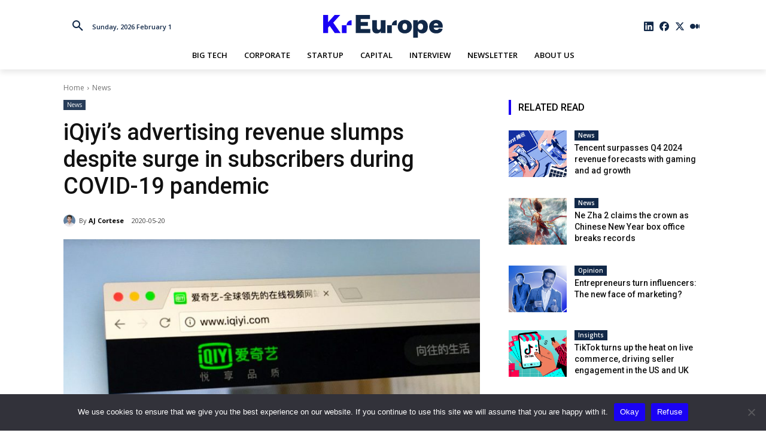

--- FILE ---
content_type: text/html; charset=UTF-8
request_url: https://www.kr-europe.com/wp-admin/admin-ajax.php?td_theme_name=Newspaper&v=12.6.5
body_size: 33
content:
{"76085":462}